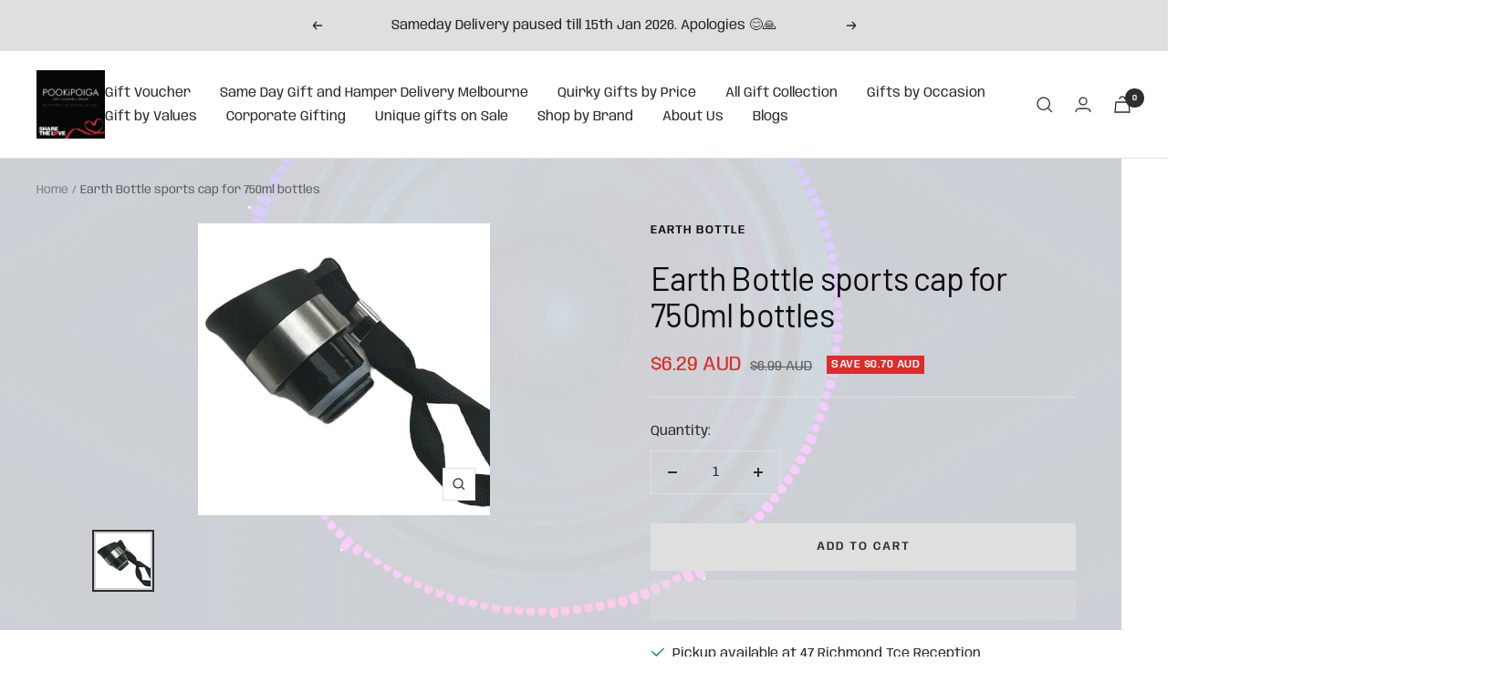

--- FILE ---
content_type: text/javascript; charset=utf-8
request_url: https://www.pookipoiga.com/products/earth-bottle-sports-cap-for-750ml-bottles.js
body_size: 558
content:
{"id":4457527836719,"title":"Earth Bottle sports cap for 750ml bottles","handle":"earth-bottle-sports-cap-for-750ml-bottles","description":"\u003ch2\u003eEarth Bottle sports cap for 750ml bottles\u003c\/h2\u003e\n\u003ch3\u003eKeep your liquid hot for 12 hrs and cold for 24 hrs all with the luxury of convenience! To Fit the Earth bottles \u003c\/h3\u003e","published_at":"2020-02-29T16:18:08+11:00","created_at":"2020-02-29T16:18:08+11:00","vendor":"Earth Bottle","type":"Water bottle","tags":["Australian Made","Australian Made Travel Essentials","Earth Bottle","eco friendly","Enviromentally Friendly Bottles","lid","Made in Australia","Plastic-Free","Reusable","sports","Water Bottle","Zero waste"],"price":629,"price_min":629,"price_max":629,"available":true,"price_varies":false,"compare_at_price":699,"compare_at_price_min":699,"compare_at_price_max":699,"compare_at_price_varies":false,"variants":[{"id":31687628849199,"title":"Default Title","option1":"Default Title","option2":null,"option3":null,"sku":"","requires_shipping":true,"taxable":true,"featured_image":null,"available":true,"name":"Earth Bottle sports cap for 750ml bottles","public_title":null,"options":["Default Title"],"price":629,"weight":1000,"compare_at_price":699,"inventory_quantity":1,"inventory_management":"shopify","inventory_policy":"deny","barcode":"","requires_selling_plan":false,"selling_plan_allocations":[]}],"images":["\/\/cdn.shopify.com\/s\/files\/1\/0976\/6984\/products\/earth-bottle-earth-bottle-sports-cap-for-750ml-bottles-337181.jpg?v=1764587222","\/\/cdn.shopify.com\/s\/files\/1\/0976\/6984\/products\/earth-bottle-earth-bottle-sports-cap-for-750ml-bottles-745159.jpg?v=1764587251"],"featured_image":"\/\/cdn.shopify.com\/s\/files\/1\/0976\/6984\/products\/earth-bottle-earth-bottle-sports-cap-for-750ml-bottles-337181.jpg?v=1764587222","options":[{"name":"Title","position":1,"values":["Default Title"]}],"url":"\/products\/earth-bottle-sports-cap-for-750ml-bottles","media":[{"alt":"Earth BottleEarth Bottle sports cap for 750ml bottles #same day gift delivery melbourne#","id":37115309261081,"position":1,"preview_image":{"aspect_ratio":1.0,"height":320,"width":320,"src":"https:\/\/cdn.shopify.com\/s\/files\/1\/0976\/6984\/products\/earth-bottle-earth-bottle-sports-cap-for-750ml-bottles-337181.jpg?v=1764587222"},"aspect_ratio":1.0,"height":320,"media_type":"image","src":"https:\/\/cdn.shopify.com\/s\/files\/1\/0976\/6984\/products\/earth-bottle-earth-bottle-sports-cap-for-750ml-bottles-337181.jpg?v=1764587222","width":320},{"alt":"Earth BottleEarth Bottle sports cap for 750ml bottles #same day gift delivery melbourne#","id":37115309293849,"position":2,"preview_image":{"aspect_ratio":0.891,"height":320,"width":285,"src":"https:\/\/cdn.shopify.com\/s\/files\/1\/0976\/6984\/products\/earth-bottle-earth-bottle-sports-cap-for-750ml-bottles-745159.jpg?v=1764587251"},"aspect_ratio":0.891,"height":320,"media_type":"image","src":"https:\/\/cdn.shopify.com\/s\/files\/1\/0976\/6984\/products\/earth-bottle-earth-bottle-sports-cap-for-750ml-bottles-745159.jpg?v=1764587251","width":285}],"requires_selling_plan":false,"selling_plan_groups":[]}